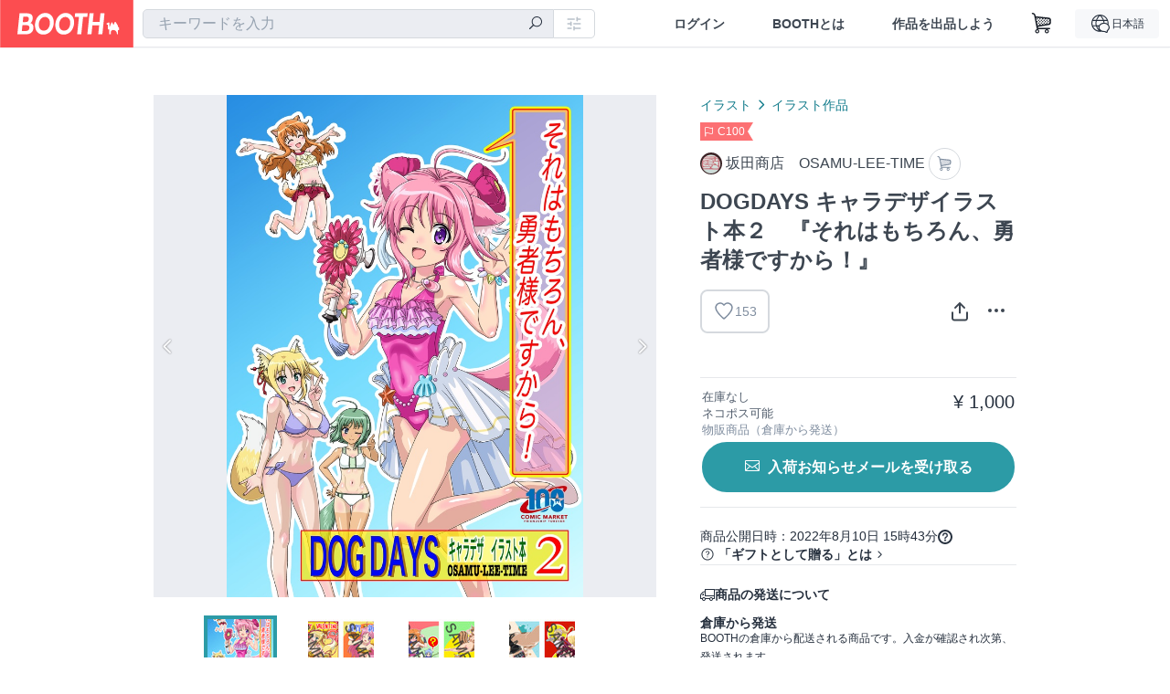

--- FILE ---
content_type: text/html; charset=utf-8
request_url: https://www.google.com/recaptcha/enterprise/anchor?ar=1&k=6LfF1dcZAAAAAOHQX8v16MX5SktDwmQINVD_6mBF&co=aHR0cHM6Ly9ib290aC5wbTo0NDM.&hl=en&v=PoyoqOPhxBO7pBk68S4YbpHZ&size=invisible&anchor-ms=20000&execute-ms=30000&cb=vzpdqdhh5w4p
body_size: 48710
content:
<!DOCTYPE HTML><html dir="ltr" lang="en"><head><meta http-equiv="Content-Type" content="text/html; charset=UTF-8">
<meta http-equiv="X-UA-Compatible" content="IE=edge">
<title>reCAPTCHA</title>
<style type="text/css">
/* cyrillic-ext */
@font-face {
  font-family: 'Roboto';
  font-style: normal;
  font-weight: 400;
  font-stretch: 100%;
  src: url(//fonts.gstatic.com/s/roboto/v48/KFO7CnqEu92Fr1ME7kSn66aGLdTylUAMa3GUBHMdazTgWw.woff2) format('woff2');
  unicode-range: U+0460-052F, U+1C80-1C8A, U+20B4, U+2DE0-2DFF, U+A640-A69F, U+FE2E-FE2F;
}
/* cyrillic */
@font-face {
  font-family: 'Roboto';
  font-style: normal;
  font-weight: 400;
  font-stretch: 100%;
  src: url(//fonts.gstatic.com/s/roboto/v48/KFO7CnqEu92Fr1ME7kSn66aGLdTylUAMa3iUBHMdazTgWw.woff2) format('woff2');
  unicode-range: U+0301, U+0400-045F, U+0490-0491, U+04B0-04B1, U+2116;
}
/* greek-ext */
@font-face {
  font-family: 'Roboto';
  font-style: normal;
  font-weight: 400;
  font-stretch: 100%;
  src: url(//fonts.gstatic.com/s/roboto/v48/KFO7CnqEu92Fr1ME7kSn66aGLdTylUAMa3CUBHMdazTgWw.woff2) format('woff2');
  unicode-range: U+1F00-1FFF;
}
/* greek */
@font-face {
  font-family: 'Roboto';
  font-style: normal;
  font-weight: 400;
  font-stretch: 100%;
  src: url(//fonts.gstatic.com/s/roboto/v48/KFO7CnqEu92Fr1ME7kSn66aGLdTylUAMa3-UBHMdazTgWw.woff2) format('woff2');
  unicode-range: U+0370-0377, U+037A-037F, U+0384-038A, U+038C, U+038E-03A1, U+03A3-03FF;
}
/* math */
@font-face {
  font-family: 'Roboto';
  font-style: normal;
  font-weight: 400;
  font-stretch: 100%;
  src: url(//fonts.gstatic.com/s/roboto/v48/KFO7CnqEu92Fr1ME7kSn66aGLdTylUAMawCUBHMdazTgWw.woff2) format('woff2');
  unicode-range: U+0302-0303, U+0305, U+0307-0308, U+0310, U+0312, U+0315, U+031A, U+0326-0327, U+032C, U+032F-0330, U+0332-0333, U+0338, U+033A, U+0346, U+034D, U+0391-03A1, U+03A3-03A9, U+03B1-03C9, U+03D1, U+03D5-03D6, U+03F0-03F1, U+03F4-03F5, U+2016-2017, U+2034-2038, U+203C, U+2040, U+2043, U+2047, U+2050, U+2057, U+205F, U+2070-2071, U+2074-208E, U+2090-209C, U+20D0-20DC, U+20E1, U+20E5-20EF, U+2100-2112, U+2114-2115, U+2117-2121, U+2123-214F, U+2190, U+2192, U+2194-21AE, U+21B0-21E5, U+21F1-21F2, U+21F4-2211, U+2213-2214, U+2216-22FF, U+2308-230B, U+2310, U+2319, U+231C-2321, U+2336-237A, U+237C, U+2395, U+239B-23B7, U+23D0, U+23DC-23E1, U+2474-2475, U+25AF, U+25B3, U+25B7, U+25BD, U+25C1, U+25CA, U+25CC, U+25FB, U+266D-266F, U+27C0-27FF, U+2900-2AFF, U+2B0E-2B11, U+2B30-2B4C, U+2BFE, U+3030, U+FF5B, U+FF5D, U+1D400-1D7FF, U+1EE00-1EEFF;
}
/* symbols */
@font-face {
  font-family: 'Roboto';
  font-style: normal;
  font-weight: 400;
  font-stretch: 100%;
  src: url(//fonts.gstatic.com/s/roboto/v48/KFO7CnqEu92Fr1ME7kSn66aGLdTylUAMaxKUBHMdazTgWw.woff2) format('woff2');
  unicode-range: U+0001-000C, U+000E-001F, U+007F-009F, U+20DD-20E0, U+20E2-20E4, U+2150-218F, U+2190, U+2192, U+2194-2199, U+21AF, U+21E6-21F0, U+21F3, U+2218-2219, U+2299, U+22C4-22C6, U+2300-243F, U+2440-244A, U+2460-24FF, U+25A0-27BF, U+2800-28FF, U+2921-2922, U+2981, U+29BF, U+29EB, U+2B00-2BFF, U+4DC0-4DFF, U+FFF9-FFFB, U+10140-1018E, U+10190-1019C, U+101A0, U+101D0-101FD, U+102E0-102FB, U+10E60-10E7E, U+1D2C0-1D2D3, U+1D2E0-1D37F, U+1F000-1F0FF, U+1F100-1F1AD, U+1F1E6-1F1FF, U+1F30D-1F30F, U+1F315, U+1F31C, U+1F31E, U+1F320-1F32C, U+1F336, U+1F378, U+1F37D, U+1F382, U+1F393-1F39F, U+1F3A7-1F3A8, U+1F3AC-1F3AF, U+1F3C2, U+1F3C4-1F3C6, U+1F3CA-1F3CE, U+1F3D4-1F3E0, U+1F3ED, U+1F3F1-1F3F3, U+1F3F5-1F3F7, U+1F408, U+1F415, U+1F41F, U+1F426, U+1F43F, U+1F441-1F442, U+1F444, U+1F446-1F449, U+1F44C-1F44E, U+1F453, U+1F46A, U+1F47D, U+1F4A3, U+1F4B0, U+1F4B3, U+1F4B9, U+1F4BB, U+1F4BF, U+1F4C8-1F4CB, U+1F4D6, U+1F4DA, U+1F4DF, U+1F4E3-1F4E6, U+1F4EA-1F4ED, U+1F4F7, U+1F4F9-1F4FB, U+1F4FD-1F4FE, U+1F503, U+1F507-1F50B, U+1F50D, U+1F512-1F513, U+1F53E-1F54A, U+1F54F-1F5FA, U+1F610, U+1F650-1F67F, U+1F687, U+1F68D, U+1F691, U+1F694, U+1F698, U+1F6AD, U+1F6B2, U+1F6B9-1F6BA, U+1F6BC, U+1F6C6-1F6CF, U+1F6D3-1F6D7, U+1F6E0-1F6EA, U+1F6F0-1F6F3, U+1F6F7-1F6FC, U+1F700-1F7FF, U+1F800-1F80B, U+1F810-1F847, U+1F850-1F859, U+1F860-1F887, U+1F890-1F8AD, U+1F8B0-1F8BB, U+1F8C0-1F8C1, U+1F900-1F90B, U+1F93B, U+1F946, U+1F984, U+1F996, U+1F9E9, U+1FA00-1FA6F, U+1FA70-1FA7C, U+1FA80-1FA89, U+1FA8F-1FAC6, U+1FACE-1FADC, U+1FADF-1FAE9, U+1FAF0-1FAF8, U+1FB00-1FBFF;
}
/* vietnamese */
@font-face {
  font-family: 'Roboto';
  font-style: normal;
  font-weight: 400;
  font-stretch: 100%;
  src: url(//fonts.gstatic.com/s/roboto/v48/KFO7CnqEu92Fr1ME7kSn66aGLdTylUAMa3OUBHMdazTgWw.woff2) format('woff2');
  unicode-range: U+0102-0103, U+0110-0111, U+0128-0129, U+0168-0169, U+01A0-01A1, U+01AF-01B0, U+0300-0301, U+0303-0304, U+0308-0309, U+0323, U+0329, U+1EA0-1EF9, U+20AB;
}
/* latin-ext */
@font-face {
  font-family: 'Roboto';
  font-style: normal;
  font-weight: 400;
  font-stretch: 100%;
  src: url(//fonts.gstatic.com/s/roboto/v48/KFO7CnqEu92Fr1ME7kSn66aGLdTylUAMa3KUBHMdazTgWw.woff2) format('woff2');
  unicode-range: U+0100-02BA, U+02BD-02C5, U+02C7-02CC, U+02CE-02D7, U+02DD-02FF, U+0304, U+0308, U+0329, U+1D00-1DBF, U+1E00-1E9F, U+1EF2-1EFF, U+2020, U+20A0-20AB, U+20AD-20C0, U+2113, U+2C60-2C7F, U+A720-A7FF;
}
/* latin */
@font-face {
  font-family: 'Roboto';
  font-style: normal;
  font-weight: 400;
  font-stretch: 100%;
  src: url(//fonts.gstatic.com/s/roboto/v48/KFO7CnqEu92Fr1ME7kSn66aGLdTylUAMa3yUBHMdazQ.woff2) format('woff2');
  unicode-range: U+0000-00FF, U+0131, U+0152-0153, U+02BB-02BC, U+02C6, U+02DA, U+02DC, U+0304, U+0308, U+0329, U+2000-206F, U+20AC, U+2122, U+2191, U+2193, U+2212, U+2215, U+FEFF, U+FFFD;
}
/* cyrillic-ext */
@font-face {
  font-family: 'Roboto';
  font-style: normal;
  font-weight: 500;
  font-stretch: 100%;
  src: url(//fonts.gstatic.com/s/roboto/v48/KFO7CnqEu92Fr1ME7kSn66aGLdTylUAMa3GUBHMdazTgWw.woff2) format('woff2');
  unicode-range: U+0460-052F, U+1C80-1C8A, U+20B4, U+2DE0-2DFF, U+A640-A69F, U+FE2E-FE2F;
}
/* cyrillic */
@font-face {
  font-family: 'Roboto';
  font-style: normal;
  font-weight: 500;
  font-stretch: 100%;
  src: url(//fonts.gstatic.com/s/roboto/v48/KFO7CnqEu92Fr1ME7kSn66aGLdTylUAMa3iUBHMdazTgWw.woff2) format('woff2');
  unicode-range: U+0301, U+0400-045F, U+0490-0491, U+04B0-04B1, U+2116;
}
/* greek-ext */
@font-face {
  font-family: 'Roboto';
  font-style: normal;
  font-weight: 500;
  font-stretch: 100%;
  src: url(//fonts.gstatic.com/s/roboto/v48/KFO7CnqEu92Fr1ME7kSn66aGLdTylUAMa3CUBHMdazTgWw.woff2) format('woff2');
  unicode-range: U+1F00-1FFF;
}
/* greek */
@font-face {
  font-family: 'Roboto';
  font-style: normal;
  font-weight: 500;
  font-stretch: 100%;
  src: url(//fonts.gstatic.com/s/roboto/v48/KFO7CnqEu92Fr1ME7kSn66aGLdTylUAMa3-UBHMdazTgWw.woff2) format('woff2');
  unicode-range: U+0370-0377, U+037A-037F, U+0384-038A, U+038C, U+038E-03A1, U+03A3-03FF;
}
/* math */
@font-face {
  font-family: 'Roboto';
  font-style: normal;
  font-weight: 500;
  font-stretch: 100%;
  src: url(//fonts.gstatic.com/s/roboto/v48/KFO7CnqEu92Fr1ME7kSn66aGLdTylUAMawCUBHMdazTgWw.woff2) format('woff2');
  unicode-range: U+0302-0303, U+0305, U+0307-0308, U+0310, U+0312, U+0315, U+031A, U+0326-0327, U+032C, U+032F-0330, U+0332-0333, U+0338, U+033A, U+0346, U+034D, U+0391-03A1, U+03A3-03A9, U+03B1-03C9, U+03D1, U+03D5-03D6, U+03F0-03F1, U+03F4-03F5, U+2016-2017, U+2034-2038, U+203C, U+2040, U+2043, U+2047, U+2050, U+2057, U+205F, U+2070-2071, U+2074-208E, U+2090-209C, U+20D0-20DC, U+20E1, U+20E5-20EF, U+2100-2112, U+2114-2115, U+2117-2121, U+2123-214F, U+2190, U+2192, U+2194-21AE, U+21B0-21E5, U+21F1-21F2, U+21F4-2211, U+2213-2214, U+2216-22FF, U+2308-230B, U+2310, U+2319, U+231C-2321, U+2336-237A, U+237C, U+2395, U+239B-23B7, U+23D0, U+23DC-23E1, U+2474-2475, U+25AF, U+25B3, U+25B7, U+25BD, U+25C1, U+25CA, U+25CC, U+25FB, U+266D-266F, U+27C0-27FF, U+2900-2AFF, U+2B0E-2B11, U+2B30-2B4C, U+2BFE, U+3030, U+FF5B, U+FF5D, U+1D400-1D7FF, U+1EE00-1EEFF;
}
/* symbols */
@font-face {
  font-family: 'Roboto';
  font-style: normal;
  font-weight: 500;
  font-stretch: 100%;
  src: url(//fonts.gstatic.com/s/roboto/v48/KFO7CnqEu92Fr1ME7kSn66aGLdTylUAMaxKUBHMdazTgWw.woff2) format('woff2');
  unicode-range: U+0001-000C, U+000E-001F, U+007F-009F, U+20DD-20E0, U+20E2-20E4, U+2150-218F, U+2190, U+2192, U+2194-2199, U+21AF, U+21E6-21F0, U+21F3, U+2218-2219, U+2299, U+22C4-22C6, U+2300-243F, U+2440-244A, U+2460-24FF, U+25A0-27BF, U+2800-28FF, U+2921-2922, U+2981, U+29BF, U+29EB, U+2B00-2BFF, U+4DC0-4DFF, U+FFF9-FFFB, U+10140-1018E, U+10190-1019C, U+101A0, U+101D0-101FD, U+102E0-102FB, U+10E60-10E7E, U+1D2C0-1D2D3, U+1D2E0-1D37F, U+1F000-1F0FF, U+1F100-1F1AD, U+1F1E6-1F1FF, U+1F30D-1F30F, U+1F315, U+1F31C, U+1F31E, U+1F320-1F32C, U+1F336, U+1F378, U+1F37D, U+1F382, U+1F393-1F39F, U+1F3A7-1F3A8, U+1F3AC-1F3AF, U+1F3C2, U+1F3C4-1F3C6, U+1F3CA-1F3CE, U+1F3D4-1F3E0, U+1F3ED, U+1F3F1-1F3F3, U+1F3F5-1F3F7, U+1F408, U+1F415, U+1F41F, U+1F426, U+1F43F, U+1F441-1F442, U+1F444, U+1F446-1F449, U+1F44C-1F44E, U+1F453, U+1F46A, U+1F47D, U+1F4A3, U+1F4B0, U+1F4B3, U+1F4B9, U+1F4BB, U+1F4BF, U+1F4C8-1F4CB, U+1F4D6, U+1F4DA, U+1F4DF, U+1F4E3-1F4E6, U+1F4EA-1F4ED, U+1F4F7, U+1F4F9-1F4FB, U+1F4FD-1F4FE, U+1F503, U+1F507-1F50B, U+1F50D, U+1F512-1F513, U+1F53E-1F54A, U+1F54F-1F5FA, U+1F610, U+1F650-1F67F, U+1F687, U+1F68D, U+1F691, U+1F694, U+1F698, U+1F6AD, U+1F6B2, U+1F6B9-1F6BA, U+1F6BC, U+1F6C6-1F6CF, U+1F6D3-1F6D7, U+1F6E0-1F6EA, U+1F6F0-1F6F3, U+1F6F7-1F6FC, U+1F700-1F7FF, U+1F800-1F80B, U+1F810-1F847, U+1F850-1F859, U+1F860-1F887, U+1F890-1F8AD, U+1F8B0-1F8BB, U+1F8C0-1F8C1, U+1F900-1F90B, U+1F93B, U+1F946, U+1F984, U+1F996, U+1F9E9, U+1FA00-1FA6F, U+1FA70-1FA7C, U+1FA80-1FA89, U+1FA8F-1FAC6, U+1FACE-1FADC, U+1FADF-1FAE9, U+1FAF0-1FAF8, U+1FB00-1FBFF;
}
/* vietnamese */
@font-face {
  font-family: 'Roboto';
  font-style: normal;
  font-weight: 500;
  font-stretch: 100%;
  src: url(//fonts.gstatic.com/s/roboto/v48/KFO7CnqEu92Fr1ME7kSn66aGLdTylUAMa3OUBHMdazTgWw.woff2) format('woff2');
  unicode-range: U+0102-0103, U+0110-0111, U+0128-0129, U+0168-0169, U+01A0-01A1, U+01AF-01B0, U+0300-0301, U+0303-0304, U+0308-0309, U+0323, U+0329, U+1EA0-1EF9, U+20AB;
}
/* latin-ext */
@font-face {
  font-family: 'Roboto';
  font-style: normal;
  font-weight: 500;
  font-stretch: 100%;
  src: url(//fonts.gstatic.com/s/roboto/v48/KFO7CnqEu92Fr1ME7kSn66aGLdTylUAMa3KUBHMdazTgWw.woff2) format('woff2');
  unicode-range: U+0100-02BA, U+02BD-02C5, U+02C7-02CC, U+02CE-02D7, U+02DD-02FF, U+0304, U+0308, U+0329, U+1D00-1DBF, U+1E00-1E9F, U+1EF2-1EFF, U+2020, U+20A0-20AB, U+20AD-20C0, U+2113, U+2C60-2C7F, U+A720-A7FF;
}
/* latin */
@font-face {
  font-family: 'Roboto';
  font-style: normal;
  font-weight: 500;
  font-stretch: 100%;
  src: url(//fonts.gstatic.com/s/roboto/v48/KFO7CnqEu92Fr1ME7kSn66aGLdTylUAMa3yUBHMdazQ.woff2) format('woff2');
  unicode-range: U+0000-00FF, U+0131, U+0152-0153, U+02BB-02BC, U+02C6, U+02DA, U+02DC, U+0304, U+0308, U+0329, U+2000-206F, U+20AC, U+2122, U+2191, U+2193, U+2212, U+2215, U+FEFF, U+FFFD;
}
/* cyrillic-ext */
@font-face {
  font-family: 'Roboto';
  font-style: normal;
  font-weight: 900;
  font-stretch: 100%;
  src: url(//fonts.gstatic.com/s/roboto/v48/KFO7CnqEu92Fr1ME7kSn66aGLdTylUAMa3GUBHMdazTgWw.woff2) format('woff2');
  unicode-range: U+0460-052F, U+1C80-1C8A, U+20B4, U+2DE0-2DFF, U+A640-A69F, U+FE2E-FE2F;
}
/* cyrillic */
@font-face {
  font-family: 'Roboto';
  font-style: normal;
  font-weight: 900;
  font-stretch: 100%;
  src: url(//fonts.gstatic.com/s/roboto/v48/KFO7CnqEu92Fr1ME7kSn66aGLdTylUAMa3iUBHMdazTgWw.woff2) format('woff2');
  unicode-range: U+0301, U+0400-045F, U+0490-0491, U+04B0-04B1, U+2116;
}
/* greek-ext */
@font-face {
  font-family: 'Roboto';
  font-style: normal;
  font-weight: 900;
  font-stretch: 100%;
  src: url(//fonts.gstatic.com/s/roboto/v48/KFO7CnqEu92Fr1ME7kSn66aGLdTylUAMa3CUBHMdazTgWw.woff2) format('woff2');
  unicode-range: U+1F00-1FFF;
}
/* greek */
@font-face {
  font-family: 'Roboto';
  font-style: normal;
  font-weight: 900;
  font-stretch: 100%;
  src: url(//fonts.gstatic.com/s/roboto/v48/KFO7CnqEu92Fr1ME7kSn66aGLdTylUAMa3-UBHMdazTgWw.woff2) format('woff2');
  unicode-range: U+0370-0377, U+037A-037F, U+0384-038A, U+038C, U+038E-03A1, U+03A3-03FF;
}
/* math */
@font-face {
  font-family: 'Roboto';
  font-style: normal;
  font-weight: 900;
  font-stretch: 100%;
  src: url(//fonts.gstatic.com/s/roboto/v48/KFO7CnqEu92Fr1ME7kSn66aGLdTylUAMawCUBHMdazTgWw.woff2) format('woff2');
  unicode-range: U+0302-0303, U+0305, U+0307-0308, U+0310, U+0312, U+0315, U+031A, U+0326-0327, U+032C, U+032F-0330, U+0332-0333, U+0338, U+033A, U+0346, U+034D, U+0391-03A1, U+03A3-03A9, U+03B1-03C9, U+03D1, U+03D5-03D6, U+03F0-03F1, U+03F4-03F5, U+2016-2017, U+2034-2038, U+203C, U+2040, U+2043, U+2047, U+2050, U+2057, U+205F, U+2070-2071, U+2074-208E, U+2090-209C, U+20D0-20DC, U+20E1, U+20E5-20EF, U+2100-2112, U+2114-2115, U+2117-2121, U+2123-214F, U+2190, U+2192, U+2194-21AE, U+21B0-21E5, U+21F1-21F2, U+21F4-2211, U+2213-2214, U+2216-22FF, U+2308-230B, U+2310, U+2319, U+231C-2321, U+2336-237A, U+237C, U+2395, U+239B-23B7, U+23D0, U+23DC-23E1, U+2474-2475, U+25AF, U+25B3, U+25B7, U+25BD, U+25C1, U+25CA, U+25CC, U+25FB, U+266D-266F, U+27C0-27FF, U+2900-2AFF, U+2B0E-2B11, U+2B30-2B4C, U+2BFE, U+3030, U+FF5B, U+FF5D, U+1D400-1D7FF, U+1EE00-1EEFF;
}
/* symbols */
@font-face {
  font-family: 'Roboto';
  font-style: normal;
  font-weight: 900;
  font-stretch: 100%;
  src: url(//fonts.gstatic.com/s/roboto/v48/KFO7CnqEu92Fr1ME7kSn66aGLdTylUAMaxKUBHMdazTgWw.woff2) format('woff2');
  unicode-range: U+0001-000C, U+000E-001F, U+007F-009F, U+20DD-20E0, U+20E2-20E4, U+2150-218F, U+2190, U+2192, U+2194-2199, U+21AF, U+21E6-21F0, U+21F3, U+2218-2219, U+2299, U+22C4-22C6, U+2300-243F, U+2440-244A, U+2460-24FF, U+25A0-27BF, U+2800-28FF, U+2921-2922, U+2981, U+29BF, U+29EB, U+2B00-2BFF, U+4DC0-4DFF, U+FFF9-FFFB, U+10140-1018E, U+10190-1019C, U+101A0, U+101D0-101FD, U+102E0-102FB, U+10E60-10E7E, U+1D2C0-1D2D3, U+1D2E0-1D37F, U+1F000-1F0FF, U+1F100-1F1AD, U+1F1E6-1F1FF, U+1F30D-1F30F, U+1F315, U+1F31C, U+1F31E, U+1F320-1F32C, U+1F336, U+1F378, U+1F37D, U+1F382, U+1F393-1F39F, U+1F3A7-1F3A8, U+1F3AC-1F3AF, U+1F3C2, U+1F3C4-1F3C6, U+1F3CA-1F3CE, U+1F3D4-1F3E0, U+1F3ED, U+1F3F1-1F3F3, U+1F3F5-1F3F7, U+1F408, U+1F415, U+1F41F, U+1F426, U+1F43F, U+1F441-1F442, U+1F444, U+1F446-1F449, U+1F44C-1F44E, U+1F453, U+1F46A, U+1F47D, U+1F4A3, U+1F4B0, U+1F4B3, U+1F4B9, U+1F4BB, U+1F4BF, U+1F4C8-1F4CB, U+1F4D6, U+1F4DA, U+1F4DF, U+1F4E3-1F4E6, U+1F4EA-1F4ED, U+1F4F7, U+1F4F9-1F4FB, U+1F4FD-1F4FE, U+1F503, U+1F507-1F50B, U+1F50D, U+1F512-1F513, U+1F53E-1F54A, U+1F54F-1F5FA, U+1F610, U+1F650-1F67F, U+1F687, U+1F68D, U+1F691, U+1F694, U+1F698, U+1F6AD, U+1F6B2, U+1F6B9-1F6BA, U+1F6BC, U+1F6C6-1F6CF, U+1F6D3-1F6D7, U+1F6E0-1F6EA, U+1F6F0-1F6F3, U+1F6F7-1F6FC, U+1F700-1F7FF, U+1F800-1F80B, U+1F810-1F847, U+1F850-1F859, U+1F860-1F887, U+1F890-1F8AD, U+1F8B0-1F8BB, U+1F8C0-1F8C1, U+1F900-1F90B, U+1F93B, U+1F946, U+1F984, U+1F996, U+1F9E9, U+1FA00-1FA6F, U+1FA70-1FA7C, U+1FA80-1FA89, U+1FA8F-1FAC6, U+1FACE-1FADC, U+1FADF-1FAE9, U+1FAF0-1FAF8, U+1FB00-1FBFF;
}
/* vietnamese */
@font-face {
  font-family: 'Roboto';
  font-style: normal;
  font-weight: 900;
  font-stretch: 100%;
  src: url(//fonts.gstatic.com/s/roboto/v48/KFO7CnqEu92Fr1ME7kSn66aGLdTylUAMa3OUBHMdazTgWw.woff2) format('woff2');
  unicode-range: U+0102-0103, U+0110-0111, U+0128-0129, U+0168-0169, U+01A0-01A1, U+01AF-01B0, U+0300-0301, U+0303-0304, U+0308-0309, U+0323, U+0329, U+1EA0-1EF9, U+20AB;
}
/* latin-ext */
@font-face {
  font-family: 'Roboto';
  font-style: normal;
  font-weight: 900;
  font-stretch: 100%;
  src: url(//fonts.gstatic.com/s/roboto/v48/KFO7CnqEu92Fr1ME7kSn66aGLdTylUAMa3KUBHMdazTgWw.woff2) format('woff2');
  unicode-range: U+0100-02BA, U+02BD-02C5, U+02C7-02CC, U+02CE-02D7, U+02DD-02FF, U+0304, U+0308, U+0329, U+1D00-1DBF, U+1E00-1E9F, U+1EF2-1EFF, U+2020, U+20A0-20AB, U+20AD-20C0, U+2113, U+2C60-2C7F, U+A720-A7FF;
}
/* latin */
@font-face {
  font-family: 'Roboto';
  font-style: normal;
  font-weight: 900;
  font-stretch: 100%;
  src: url(//fonts.gstatic.com/s/roboto/v48/KFO7CnqEu92Fr1ME7kSn66aGLdTylUAMa3yUBHMdazQ.woff2) format('woff2');
  unicode-range: U+0000-00FF, U+0131, U+0152-0153, U+02BB-02BC, U+02C6, U+02DA, U+02DC, U+0304, U+0308, U+0329, U+2000-206F, U+20AC, U+2122, U+2191, U+2193, U+2212, U+2215, U+FEFF, U+FFFD;
}

</style>
<link rel="stylesheet" type="text/css" href="https://www.gstatic.com/recaptcha/releases/PoyoqOPhxBO7pBk68S4YbpHZ/styles__ltr.css">
<script nonce="bUnAj3LeDpY0JpdcFCYVsg" type="text/javascript">window['__recaptcha_api'] = 'https://www.google.com/recaptcha/enterprise/';</script>
<script type="text/javascript" src="https://www.gstatic.com/recaptcha/releases/PoyoqOPhxBO7pBk68S4YbpHZ/recaptcha__en.js" nonce="bUnAj3LeDpY0JpdcFCYVsg">
      
    </script></head>
<body><div id="rc-anchor-alert" class="rc-anchor-alert"></div>
<input type="hidden" id="recaptcha-token" value="[base64]">
<script type="text/javascript" nonce="bUnAj3LeDpY0JpdcFCYVsg">
      recaptcha.anchor.Main.init("[\x22ainput\x22,[\x22bgdata\x22,\x22\x22,\[base64]/[base64]/[base64]/KE4oMTI0LHYsdi5HKSxMWihsLHYpKTpOKDEyNCx2LGwpLFYpLHYpLFQpKSxGKDE3MSx2KX0scjc9ZnVuY3Rpb24obCl7cmV0dXJuIGx9LEM9ZnVuY3Rpb24obCxWLHYpe04odixsLFYpLFZbYWtdPTI3OTZ9LG49ZnVuY3Rpb24obCxWKXtWLlg9KChWLlg/[base64]/[base64]/[base64]/[base64]/[base64]/[base64]/[base64]/[base64]/[base64]/[base64]/[base64]\\u003d\x22,\[base64]\x22,\x22w6M1VkzCucKawrTClcOzwrgZJsOlw7bDqXkvwoXDpsOmwqDDmkgaKcKcwooCNC9JBcOnw5HDjsKGwoNAViJLw5sFw4XCpjvCnRFxVcOzw6PCsQjCjsKbW8O0fcO9wrxMwq5vES8ew5DCpXvCrMOQFcOVw7Vww6BZCcOCwoVEwqTDmh9mLhYvfnZIw4d/YsK+w7hRw6nDrsOMw7oJw5TDsl7ClsKOwqDDiyTDmAwtw6skHGvDsUxIw7nDtkPCpQHCqMOPwrnCl8KMAMKSwqJVwpYWd2V7Yllaw4Fkw5nDilfDt8OxwpbCsMKYworDiMKVRW1CGwwgNUhdE33DlMK/wpcRw41rFMKna8OCw5nCr8OwPsO9wq/CgVckBcOIAEXCkVAZw5LDuwjCl00tQsORw7ESw7/[base64]/wrjDn8O7wqRAwrpMX1x+OMOOwqkBGcOBbxPCi8KiWlLDmA8ZRGhUO0zCsMKVwoo/BRjCh8KSc2HDqh/CkMKzw51lIsOaworCg8KDV8O5BVXDsMKCwoMEwrLCh8KNw5rDsmbCgl4Pw60Vwo4Nw4vCm8KRwo/[base64]/[base64]/CgMOIY8KQw4cIKsKRwp3Doxx1XMK/SsORJMOUJsKdHzrCs8OpbHpwFTBkwpRgOzFXPMKgwpEQZAdaw54Nw5PCkzTDnnl+wr1IWhjCj8KXwosfHsOvwqRzwrzDiVPCowQgFW/CvsKCI8OUI0bDnXHDkRkJw5/Cl3pYN8KGwqN6VyzDvMOdwq3DqMOkwrHCh8O1U8OwPMKZFcK/asOswphxRsKUWQoNworDmFrDmMKzZ8O/[base64]/DoiA3w5xfFiQTw5zDtWtJIGPCqxA3w6zCrAnClnoMw5BRFMOWw4zDkx/DiMKjw7wlwrTCjG5twpFFc8O3eMONbMOaWXnDgCYBOUhiQsOoEgppw5DCjgXCh8Kww7bCrsOECzEowo4Zw6Zae1wIw63DnGnCjcKoNEvCozLCiBrCn8KdBQl9FG0GwqjCo8OwKcKZwrLDjcKxEcKWJcOPeBzCv8KSA1XCpcOIAgdwwq8eTzRrwoNVwpZaD8O/wosWw7nClMOMwoUwLFLCjHhbDFTDtFrCucKrw4zDpMOkFsOMwozCtn5tw5RlVcKiw6JUQVPCk8KxesKIwpoPwo1+W1oEFcOTw6/Du8OzacKSD8ORw6/[base64]/DjyjCgsO1MC5BAMOpw5pVwqfCk8OGwr0Lwo5mw7snbsO/[base64]/CqC8awojDmEbCu8OHR3B7aTdWwofCusOpw7DCqcK3w6MWSSBTVm0IwrDCj23DtwnCv8Klw6PChcKwaWvCgVjClMOTwpnClsKkwrgMKxPCsBE9BDbCl8OPOD/DgAvDhcO5w67CpWMWKi1sw6LCslnCojYUKnNJwofCrRNNCg1bDMObT8OKBQvDicKfR8O5w40sZ3JCwpXCm8OdPcKRXD4VPMOtw7bCtTzDrEwnwp7Dv8OJwovChsO7w4TCvsKNwrAjw4PCu8KTJ8K8wqXCliVVwpgtcnTCgsKewq7DjsKcM8KdekjCp8OrdC3Dm1/CoMK/wrsoS8K8w6fDhFjCt8KtZSF/N8KPYcOVwofDqsOhwpkOwrXDpEIxw67Dh8KRw7ppFcOod8K+cHrCrMOBEMKYwqAAK28iT8KSw4x/[base64]/Dh8OsQsOFwo5NwozChTnCtcKIwpx8w59lwqHCnUFlSMK/OSkdwqxcw7ctwqnCqiR6bcKXwrl7w67DqcOxw4XCvxUJN3LDmcKswokaw4XCq2s6QMOmXMOew6sCw51bRCDCvsK6wrHCuhAYw5TCukVqw7LDiVV7wq3Dg0oKwqxtEG/[base64]/wq3DoB3DgMKpw5fDusOZwozDoVtALwsOwqQ/dhzDrcKSw4QXw4k/w4w2wp7DgcKPJCkPw5pTw4/Dtn/[base64]/CqcOowp/Ds8OzchIvbU3Ct3FnwojDpwvCssOiA8O3DMO7dUhVIcKwwqDDgMOjw7N6F8OZOMK7U8OpIsK5wqlGwr4ow6nCjWotwqjDgGJdwpXCsS1Fw6PDlnJVLGJUSsKHw6cfMsKuKcOPRsOpBcOYZDUqwq4/[base64]/aghYwrZsw6QSwrrDl0fDmmbCisOFw6jChsKnMQRLZcKswr/DvQPDkxU1BsO5NsOpw7IqCMOiwpjCicKFwqvDscOtCztfdEDDgXLCmsOtwojCqCUWw7jCjsOgHVvCqMKUV8OYasOVwr/DsXLDqwVnZSvCrmURwo/DgwFvZsKeNsKncGDDlEDCjH0pS8O7B8OhwpLCn393w5vCqMKZwr5aDjjDrEJAHATDljgmwqrDnHrDhEbClDRYwqw1wq/DukNIIw0oV8K2GkR1ccOewrImwpUbwpAtwrILaBTDqDluecKfL8KpwrrDrcODw6zCgmEEecOIw4MpUMOoKEhhWVAgw5kfwpoiwojDlMKqIcO3w6TCgMOeQBo/HHjDnsOiwpwQw786wpXDtjnDm8K3wqp0wqHCjCTCqcOAMjIAIGHDq8OMSTc/w7fDpQDCsMOkw7suHQM8w785O8KzYcO1w6MXwpwfGMK4w7HCvcOJF8KDwpJoHz3DqnREH8KQeRHCmiAlwpzCq0cJw70AOMKWe07CtCfDpMOdOHjCnVgfw4lJZ8K3CcKpaQ4mT1TCj2zCkMOJEXTCmx/DlGVVdcO0w5ESw6/ClsK3UjBLBmI3O8ONw5XDrMOzwpfCtwlEw6YyX3fCjsKRLX7Cg8Kywr49JsKnwpHClCJ9RcOvJAjDk3fCk8OFCTBNwqp7fEnCqQoswqTCvh/CkEFDw71Aw7bDtycCCcOhf8KSwoszwp1MwoMowrnDjsKDwrTDmhzDk8O0XTPDrsKRJcKRNxDDt051w4gYKcK5wr3ClcOtw7Q4w55OwopKczjDszvClC9SwpLDm8OhSMK/BGdsw404w6LCiMOrwozDm8K9w7HCm8KVwqFuw4YePi9twpwQcsKZw5TCs1NsMBdRV8OAwonCmsOGd23Cq2HDjik9EsKpw4HCj8K1wonDvBwuworCp8KfKMO5wo9EAwHChcK7XC03wqvCtTbDviUIwoprHBdJYU/Do0jCvcKMBg3DkMK1wrksWsOawq3DocONwoHCmcKRwprDlk7CnQ7CpMO+XFfDtsODeBXCocOPwrjClT7DjMKpGX7DqcKzJcOHwq/[base64]/CmcOnw6psbQJxwp7Cij4BwqVnUcO8w7zCtVVaw6XDmMKkPMKbGhrCnQTCr19XwrtxwpYVB8OeeExSwrvCi8O/wofDt8OZwpTDg8KcDsKKf8Odw6XCk8KVw5zDqcKPFMKGwoBKwox2JMKJw7TCtMORw6rDscKAw4DCighpwprCinlJA3bCqzbCgQABwqPCl8OZbsOTwqfDpsKyw4xHTxfDkD/Cu8KXw7DCuh0qwq0FAMOIw7fCmsKIw6DCiMONDcOmGcKmw7DDgMOvw6nCoyDCpQQUw5PCgBPCrlRCw7/CmDxcw5DDp2JrwoPCuz/CvGHDrsKcGMO/[base64]/[base64]/Djl5lLG44KMOiwpwLCMKnw7AYTlPCkcKFRWXDicOuw6NRw5/Dv8Kqw69Tewovw4vCoD9fw641Qicbw5HDncK0w4DDq8K0wosewp3CvAIBwr/CjcK2EsOvwrxOUMOYODPCjlLCm8KKw4TCjHldZcObw4UqSnAgVjLChMOYY3DDncKhwqFxw48JXFfDjBQ7wo/Dr8Kyw4bCscKpw7traWALaGwNQTTCgMKqYXp2w77CpCPCvjwhwo0Xw6I8wrPDpsKtwoEXw6XDhMK2woDCuk3DuWLDrh53woVYDnzCvsOhw6jCosKmw4bChMOMKsKIWcOlw6bCuGvCv8KXwqVuwqrDmHdIw77DscK9B2chwqzCuR/DsjzCmcOhwofChXsLwo17wpTCr8OVLcK+acO1Wm4ZIiMYa8OAwpIaw6wfT2YPY8OTBlQIMj/Dow98TMOzDxAgJsKFLHXDg13ChX0jw7lAw5LCkcOBw6Rbw7vDj3kNbDtJwpfCn8Oew7LCoE/Do3HDlMOywotKw6TCvCxlwqXDpiPDkMK/[base64]/[base64]/woZXGBXDoQIMdMO+wpTCnMKmw67ClsKXw7XCicKQEMOEQ03CscO7wqFCFFlzLsKVPnDCnsK7wo3CmcO/dsK9wrPDhXzDj8KQwqXDrmJQw7/[base64]/CsFhew59JwplJNXQYfGLDhsOOwqRVbDVVw6/DuiLDlD/Ckwk2LGhpMhYqwp1qw5LCvMKMwoLCiMKWZsOww5sHwokqwrsFwpfDr8KaworDpMKebcKyBglmSGpyDMO/w4tpwqAfwqsAw6PCvTQIP3lqQsOYB8K3eg/CmsOyJj1Jw5TCmMKUwrXCkDfChlnCvsOsw4jCmMOAw55sworClcOwwonClTtJa8K1woLDgsO8woEuY8Kqw7/CtcOQwqYbIsObEhrChVkRwpjCmcO6f13DuToFw7pTZXlZf3vDkMOBGwYlw7JCwrcOVThUREsFw7XDs8KOwpUpwoYrAkgCL8O9KEt6EcKHw4DCl8KnTMKrXcOsw6/Dp8KzCMOvQcKrw40Kw6k1woDCjcO0w78Zw445w5XDh8KscMKHW8KxcQ7DpsKrw68hJlPCjMOkPn/CvDDDs1HDuldQK2zDtBrDnDQOAnIqa8O4ZMKYw65cEjbClkFNVMOhNCEHwq1dw6LCqcKgCsKGwprClMKtw4V/w55oM8K/KUHDscKfRMO5w4PCnCfCscO4w6A0DMKsBxHCtcOvJ21IE8Oxw5fCuj7DnsKeNB0iwr/[base64]/DiD7CjcK8F31kOMOKw6omGBfDpcKOw6F8R1TCqMOvcMK0CF06HMKxLzQTM8O+Y8OCJg0HdcKawr/[base64]/K8O/w63ClsKBRz3CpsOpMVg1w6cRWwV+UsKzwqzCuUxcMcOTw7DCi8KawqLDvhDCisOlw6zDrsO4VcOXwrHDu8OvD8KGwoXDj8O8w5USXMOcwq0Zw5jCrQRHwqoEw7g3wpUjaDvCthtzw5IRSsKeTMKcZMKlw5VMK8KuZsKsw7zCocOPb8Kpw4vCmU1qTi/[base64]/DtsKlfktrCiPDrcKHw49Pw6Z/[base64]/[base64]/ecKkecO6DijCj8OawoPDulZ1AsKlEMKhwpzDhQbDj8OzwrHCl8KXacKYw4vCucO0w47DsRUDGcKocMK5EwYTHsOlTifDjxrDocKKYMK1bMK3wr7CosKKDg/CtMKQwp7ClBdEw57CqWgoE8OtYyEcwovDklLCosKnw7vCoMK5w4oEM8OtwoXCj8KQCMOewo0wwqjDhsK0wqTDgMKwPgVmwptEQynDhWDCsivCqRTDk2jDjcOyeBMVwqHCpF3DiHwUNC/DisKiSMOQw77CksOkHMKIw5DCuMKsw5ZcL0U8Zhc5QzFtw4LDm8OHwpvDikYURiYlwobCuCRKXcK9dQBgG8OyAQNsCz7Dl8K8wrclGSvDoFbChSfCmMOLdsOxw4U/[base64]/dcK5w78wd8Owczl6AcO/H8KVw5jCuMO5w6gGU8K9Cz/CtcO9GDjCrcKfwqXCsUXCpcO/KlB4F8OtwqTDtnUMw5jCv8OBS8O8w5tWFcKxZ0TCj8KIwrnCjgnClgQxwrUXSxVUwoDCiy1/[base64]/CncKUw77ClWHCoyXCjW3DhQ86wromw5AVdcOfwoVuBSBJw77DkHPCsMOVO8OuH3bDksKYw7bCvn8AwqcsJcOFw4I3w4J3BcKGfsKpwrZ/[base64]/ClUjDkn48dMOhRcKiP8O9O8OKCcKcw5QJwrJLwo7Dl8ObZmZUQcO6w4/Ctm3CuF1VaMOsGjMQVX3DkUkJPxjDvwjDmcOjw5vCoWdkwpTChUNXQlBbR8O8wpkVw4Raw7sBHFTCq34LwqBfe2HChhLDrj3CscOlw5bCvwxqJ8OKwqbDhMOxIQUKX35twpZsa8Kkw5/DnGcgw5VLUTUFw55kw4DChyQASR9tw7tPWsOJAsK+wqTDjcOJw7llw6vCqQ/Do8OYwooUOsOuwqt3w6cBAWtVw4ckRMKBPj7DmMONL8OefMKZL8O0K8OsVDLCssO9CMOyw5k+MT8zwo3CvmvDkDvChcOgByLCsUM/wqNFGsKcwrwTw4ttTcKqAcOlLCVGLlAbw5powpnDs0HDswAqw6HChcKWXS87C8OOwpzCpAYkw4gyI8OEw5/CmcOIwpfDrkDDkGR/[base64]/Dj3fDlx8Ww4HCpcK1Ox1OThw4wqAiwrvCrDg0wqdofsOBwpkhw606w6HCjCEWw45bwqvDu2lKJcKgJcO6K2bDhUJWVcOkw6VmwpbCgSt/woVOwqUmYcOqw5d0wrLDlcK9wo8ABVTDol/ChcObSWzDr8KgAGzDjMKywoQdYTAaMx9Ew4QSYcKMNkx0K1lIF8OoLcKTw4kRfCnDnEoXw44/wrF+w6nCk3fCoMOkQwcaL8KSLnYDFnPDpXtNKcKvw6sgQcOobFXCqhAsMlDDlsO1w5fDo8KJw4zDnSzDuMKDAE/[base64]/CucONw4VubsO6dgAtU8OfUFlJNkFYw4jDqD59woVhwr5jw6DDrgdPwqrCgDEHwpt0wop0WyHDlsK8wrVywqVbPxsew6Fnw6/DnMKiOQEXLWzDgQLCocKkwpDDsg0iw64bw5/[base64]/CqcOqwqLCv3vChMOzw7jCoiPDi8K2w4fCucKcw7FSFwENCcOlwrg7wrB/N8OkKysxVcKDGnXCmcKcDMKUw67CvinCp19aWH9xwovCiysnfW3CscK4HA7DvMOjwoZeFXLCmDnDv8K8w7xcw6PCr8O6bgDCgcO8w5cQI8K2wo7DtsOkbgAgdVXDn2srwph/CcKDDMOfwo0vwpwMw4rCtsOpBcKbwrxEwrfClcOTwrZ7w5zDkUPDm8OMF3lcwqnCjWc7NMKhScOFwpnCpsODw6LDuE/[base64]/ZXY8wpQHHlLCuWjDn8KgMxfChBXDnR1EfcORw7DDv2A0wozCksKlBEpxw73DnsKeecKKCHXDlBrDjyEGwpACem/[base64]/[base64]/SRM1Kll5wokVZz7DvcKQw6p7w5/CpHDDhQ/[base64]/wqvDtcKDKMOrRBrCgxXDvzDDu2x4A8KOU1fCgcKNwoAzwpoybcOAwqjCtQ/DmsOZBn3Ct0BhAMKTY8K+Gz/Co0DCnCPDnnM2IcKnw6HDphR2PlpVSi5odmtIw6ogXwTDmA/DvsKnw4jCi0dPRnTDmDMgCnTCk8Okw4gmfMKPT1oXwrJWa3lAw4TDssOpw6LCpUcswrt2QBM+woo8w6vDliBMwqtKPcKFwqHCmsOIw4YXwqpJCsOjwqbDkcKZF8OHwpnDhV/DjCvCgcOkwovCmhxtP1Nyw57DvTTCsMKVAzzCngdMw7zDtCPCozcPwpRWwpnDmsOlwpZxwpfCvQ/[base64]/DlAvChcKOw5oEw57Di8OJJsO+EMKqecK6TMO2wpMLesOjOWk8WcKXw6jCvMOewprCr8KEwoLCgsO1MXxMe2XCisO3Rk5Kbx0nBiRSw4rCjMKEHxXDqMOePXLCukpLwos7w7rCpcKiw6BfCcO9wp4UXRrCp8Ohw4ldKwTDgXp7wq7CncOvwrfCthbDkz/Dr8KVwpVew4g2flwdw6/CpQTChMKLw7tVw43CvcKrX8OGwoURwpFXwqnCrCzDm8KQHkLDoMOow5HDicOKV8KFw51IwpFaZGs9KiZYHWHDg2l9wpF/w4TDpcKOw7rDh8K4B8OvwrYLSsKgbcKdw4bCkkQkIRbCjVnDg17DvcK8w5bDp8OLwoZswpYgeBvDqiPCtknClS7DgMObw4ddEsK4woFCeMKQZsO9PcKCw4TCpMKwwpxiw6gXw7DDvRsJw5YZwr7DhQFuWMOWPsO/w7bDkMOHfUY4wrPCmTlNfyBwPDXDksOvV8KjewobcsOSdsOdwoXDisOdw7HDvMK/PEvCmMKOccOqw6XDuMOCWUPCsWR0w5PDrMKZVALCp8OGwrzDhUvCucOoU8Occ8OuMsKpw4HCt8O6esKUwq5lwoBoNMKzw4ZpwqZLREZPw6VPwpTDucKLwodbwr3DsMOUwrlew6TDu1nDlMOQw5bDj2sMRsKsw77Di3hswp9/UsKzw4JRW8K+VANPw5ggesOfIB4ow5A3w5www7BhVWFUHifCusOVGDzDlhgww4DClsKxw6vCrx3DqUHDmcKRw7sIw7vDnGVKCsOLw6EAw7vDiCHClAbClcKxw7bCv0jCnMOnwpXDi1fDpcOfwq/CjsK6wrXDlmcMXcKJw6YAw4jCqcOnY07CqcORdH/[base64]/wr8MO3BOScKewq8PGiDCmsO8w5o2w5XDqsKMHzk4wptBwq3DuMKUVyxUacKHIxJ/wqcNw63CuX4jOMKow4gXPUN0KlNEEmsXw60/[base64]/ClE9/wp7Dh8Oaw6vDqCgww47DnsOkw6XCmQY5OsKrwpRrwppdCsOPLSTCpMO1I8KTUl/CtMKtwrcNwpI+csOawqXCtUJxw5LDgcO2dHnClTEVw7Jhw4/DlsOaw4M5wqzCqnsAw602w6U/bFTCpsK+BcKoGMOVNMKZU8KpLjIla11XVWXDv8Okw5/CvGFIwpRjwoXDtMOxLcK8wq/Cgy8dwrNcCWLCgw3DhwRxw5wcLHrDgxcLwq9nw5xSIcKsW3law4UvYsKyEWopwrJEw4XCllA+wq5Vw7Z+w5/DnW4IAAs2MMKrS8KVPsK/ZTcOXsOkw7PCmsO9w5k1EsK0I8K2w6jDssOrdcOww5XDk0xCAsKWZFc2RsKJwq96fVLCpsKkwrxxVG9TwrZVb8OewqhBZcO1w7nDj3s1REIRw5MNwowSDzUQWMOedsOGCA/[base64]/[base64]/CowdwwqglwpU2YVvDucOZw4DDoMKpfsORHDXDlsOJOmcww4ldcCnDlFjDgHIdCcOXdlvDtgPCnMKLwpfCqMK5XEAGwp/Du8KIwoMRw4QTw7nDsRbCocKAw4lFw5dvw4FTwoRqAMKRP3LDlMOEw7bDtsOmMsKsw77DgVMfV8OlfWnDkkllWsKlEMOmw7tBAHNUwpESwoTClMOER37DqsKFEsOXKsO9w7fCjAdwX8K+wpRtF0vCtzXCiGHDrMKXwqdWCm3DvMK7w6/DlSJkIcOaw6fDk8OGdTLDpMKSwqkVNTJZw6U4w4fDv8O8C8KSw4zCv8Khw70Yw5JLwqgGw4XDhMKqQ8O3VlzCs8KOFU8+N0bDoz4yb33Cs8KDRsOqwroWw5B2wo1sw4zCr8KYwoFkw7XCvcK/w5N/w4rCrcO1wq0YF8OABsOif8OuNHZpCgXDlsO2LsK6wpTDhcK/w7DDsnoZwo7CjUo6GnnCj13DtFHChsOZdlTCpsKqChJbw4nDjcKnwpFTD8Kow7wTwpkEwrM+Sj9CUMO0w6tNwqnCrGbDiMKTKA/[base64]/[base64]/w7QXW0hsbsOvdgXCncKhBSckw4M3woTDh8O/w6HCk8O3wpHDpDdWw4nCksKZwol6wpHDjB96wp/Dl8K0wopwwrgSJ8K7NsOkw4nDlm5UQxJ5wrDCmMKVwr3Cr1/[base64]/DnkfCrBzChcOxChg2wptEw4/DqsK2JVLDuiLCoDkTwrrChMK+OsOEwpsCw7YgwpfCvcOPDMO3A0zCicOGw4vDmQXCgmPDt8Kow6BPAcOAUGUfT8OrEMKOFMKQDkk8BcKtwp4xCXvChMKYc8O/[base64]/[base64]/DjnHDr8KCOcOwwpPDuifCvSgofMK4HQppEcO8w7Fxw6ASwqDCicOICXVhwqzCtnTDg8Omaglww5XCljLDicO/woHDsnjCjxwVNGPDvCQKXcK5wo7CjTPDlcK5QwjCiEBWLW4DZsKoTT7CosO7wqo1w5s2w50PIcKawpDCscOLwrrDn2rCvW8SCsKrPMOrM3HCmMOVei4ya8O9VVpRHgPDh8OTwqrDn33Du8Kjw5cgw78wwq8mwrYbT2vChcObC8K/EMO8AsKxQcK4wqUrw7FZVx8uS0Acw5/DkE3DomNZwo/CgcOdQANaFibDvMK5HSI+F8KaKh3Ci8KnGyIvwqFowq/CscOlTA/[base64]/[base64]/CksKYC8Otw7o+NMKsVDRlN8Kgw6B5wrLDhgjDk8OQw5PDl8KAwqUcw53DgVnDjsK+EcKNw6/Cg8OKwrjComvCrHFMX23ChwYGw7MUw5TChSjDoMKUwonDkjseJMKJworDiMKpI8OmwqYYw7XDlMONw6rDqsOFwqnDscKfBRs/GycNw7dICsOfc8KJQ1IBewVVwoHDk8OYw6AgwpLDrnVQwoMIwovDox3ColA/wq3Cgx7DncKpQggCZUHCvMOuesOlw7thbsKvwq7CohTChMKpHMOhKD/[base64]/[base64]/Dv8OXwrs6wpJrw4kdw7FSwqAcwoHDr8Kgw4dfwrJ4R3rCk8Kuwp8YwqZJw6AZAsOgCsKdw73ClcOKwrI/[base64]/NsKAw45TIMKIwpABPsOawrXCq8KsKMOhGMKgw6vCmEvDvcKBw54rZcONFsKLcsOOw5nCjMOQC8OCag7DvRx9wqMCw6DDoMKmIsO+BcK+MMOYLSwkHwvDqj3CncK5WgNuwq1yw5LDk1FjaSnCsRUoScOGL8Knw7rDpMOJwovCnArCjmzDrVB0w4/[base64]/DoCJRw63CqsK2eMOnw7zDmMKTMsKmw4QsWsOjcMOnDMKtETFiwr1tw6xrwqx8w4TDq1RNw6tHbV/DmUsTwrDCgMKWFAIcPHB3WSXDq8O+wqrDtzN2w7QmSxVsF2F9wqp+ZF8rNFgIBA/CtzFYwqvDuiDCuMKsw5TCo31jFkUlwr3DjXrCpcKpw69Cw74cw57DksKJwq4cWB3Cu8KPwo05w4ZmwqXCtcKew6HDhG96Qz5ywq1qFGwPawHDusO0wpdaU2NIJxQSwq/CixPDokzDnm3CvhvDq8OqcxY3w5jDgTpZw7HCnsOwDDHDnMKTdsKxwq5MdcKxw4xlNgTDol7DkWPDlmoIwqhYwqI4AsKnw4Uuw416EiUFw5jChj3DkkM+w6N/cjDCm8KWTwkGwrE3ZMOkQsKkwq3DkcKdPW1SwoYDwoF9CsOhw64bPMKjw6N8csKTwrEYZsOuwqx4B8KgK8OUG8OjO8KLd8OIMx/CksKKw41zwqLDgmzCgkPCiMKCwo5KS18WcGrChcOAw53Ds13ClcOkQMKeHnYbYsK1w4BWEsOWw44kXsO5w4ZZWcO0acOywowDfsKRD8OUw6DCty9fw74+fV/DpXXCscKLwpDDpkgNXz3Ds8OKw506wo/CtMKKw67DvUbDrzARKRo5P8OiwrQpYcOAw4HCq8KnZcKjCMKhwq8gwqPCnnPCg8KSXCQSFw7DvMKNCMKYwqTDosK/MA/CtD7CpUpxw7fCscOzw54swq7CkH7DhUXDnhUYE3sYPcK1UcOaF8Ouw7sdwqkAKA3DunMdw4VKIwrDiMOywpxZTMKpw5MpYFlqwq9Nw4QaC8OqRTjDvGoUUMOxHAI1QsK4wpA8w5zDhMOAe2rDnSTDtRHCpcO6EwrDmcOSw5/DsCLCsMOPwqXCrDdow4XDm8KlHTM/wrQuw6MQBTXDl3RuFcKfwpBzwpfDmzVlwp5VY8Oqc8KlwqXCv8K+wr/CoX54wqJKwpXDl8OfwrTDiE3DscOOB8KtwpLCgS1HCEsaOhTCj8KNwqVOw51Awol/b8KzAMKxw5XDllTCuFsUw6JISHrDgcKXwoN6WnxmPcKvwp06Q8O5dxI+w7oEw55mATvDmcOWw4XCkcK5Lxp7wqPDlMKEwpTDiTTDvlLDsUnCm8OFw7dww4JlwrLDmknCg28bw7UGNSXDrMK6LhjDm8KqLUHDq8OKVcKGYRPDt8Oww57CglAJc8O6w4zCqQY2w5sEwp/DjQ8Yw7IxRgBXScOnwrV/w44mw7c+A0QOw64xwp4db2cwcMO1w6rDgj0ew6dESzRMdWvDjsKGw4Fwe8O8B8O7IcOfDsKgwoXCmjQLw7nCmcKIKsKxw4RhLcORdDRTKk1kwqhAwqBGNsOLcEfDkyBPLcOpwp/DocKDw4QDGQHDlMOTR2R1BcKew6LCmMO4w4zDr8OWwqvDgMKCw5nCl2owdMK/wotocww7wr/DrBDDh8KEw5/[base64]/CjcKpw645wpLCvMOEwrLDq0JlwosrB3zDtMOKw5LCqcKhKAI4CHwaw7M0PcKvwrdkfMOxwrTDtcKhwozCgsK8woBSw7/DucOmwrpOwrVCwojCsA8LC8KXYkhPwoPDoMOOwrhaw4VHw5nDgj4VH8KaFsOYOH8hCUJ/[base64]/CiMKyEcKMw7fDisOdw6bDiQhLP8OWw5DDl8Ozw6saTAJWZsO9w7nDtCMsw7NZw4/Cq2lpwp3CgGTCmMKNwqTDl8OdwrLDisKbIsOJC8KRcsO6wqR7w4Zmw4x0w5PCmcKAw7kIYMO1YXnCg3nCtznDh8OAwrzCq0HDo8KkdRgtYzvCoWzDl8OqD8OlWCbCjcOjWG4UBsO1WFjCscK/bcOww4N6TGcww6rDqcKSwp3DvSQxworDjcK4NMK8BcO/UCbCplRDWTjDqnjCriPDtHMPwq5HFMOhw7lQLsOgdsKeL8OewqITDW7DicKww7ILMcOTwqgfw47CtDFgw4LDsDdET0xYFlzCosK6w6giwqDDqcOdw7Qlw4bDrVI+w5kNacK5JcKtScKkwqPDj8KjNEDDlkw9wodswq88wpVDw6JdZMKcw4/CiH5xI8OxLz/DqMK0ECDDvxo4JEXCtDbChl7DuMK1w5t6wpxXKDnCrjUOwpTCn8Kbw6JtdcK3YCDDiT3Dg8Okw5Iec8OHw6lwXcO2wrPCvcK0wr7DtcKywoQNwpQpWMOxwrIiwrrCqmNkRcKJw7fDjhlkwpXCpMOEPitqw79cwpDCocKwwok/AMKtw7A2wqHDr8OMKMKeBsOtw74yDhTCh8Olw5AiDSrDm03ChXwKwoDCgk8owqnCv8OxLcKbLD0Ew4DDj8OyIW/Dg8KOJGnDo0PDqRTDgnMoQMOzE8KDSMO5wpF4w7kswpLDncKzwonCkzXChMOFwppKw7XDvHPCgg5RHj0ZNyPCt8KSwoQ8J8O+wrtXwqBVwq8Ld8Onw7zCncO0Mz11LcOWwrVXw5fCgQRYKsONZnnCmsOBGsKHU8O+w5Z2w6BOfMObBcKfPcKWw4LDhMKBw5jChcOmBT/Cl8OIwrU4w4HDqXUBwroiwrHCu0clwpzCpGRhwpHDssKTEjMAFsOrw4ZQNQPDqXTCgcKMwrcVw4rCmnfDncOMw4UZaFoSwoEowrvCnMK/ZsO7wpPDgMKRwqwxw6LCgMKHwrFLccKyw6cQw4zCkiAsEgYBw7XDuVAcw53ClcKUP8OPwqhkBMKKc8OkwqIAwrzDvMO6wrPDhQLDgDzDiTLDgCHClMOCSWTDmsOow711QH/[base64]/CtcOxwp/CmcOxSMKaUgAew65ifMKmwpPCrAvDkMKwwp7CvcKKAS7Dhk/[base64]/wq/DuHjDswpyI8OZRn7CjAbCs8OGUsOWwoXDtlIxHsOHNMKJwr4Wwr/DnFDDuDwbw6PCpsKfQMOqQcO3w6g0w5N5LsOWBg1+w58/Lj/DhsKowqB6NMObwqvDsF5vPcOtwoPDnsOEw7HDhFUURcKcE8KKwokHJx8Nw5xAw6fDksO3w68TVSfDngHDpsKOwpBQw6sGwo/ClAxuVMO9eB1Pw7/Dr1PCvsKsw6lJw6XCrsOgABxXRsO9w57CpcKnIsKGwqJDw7d0w6lHCsK1w4rDn8OiwpfCl8OUwqVzF8O3OzvCgzp3w6Iww6h6WMKINjcmFyjCrcK/cSxtT28vwqYvwrjChgDDgWpKw7JjAMOZS8K3wq1fVsKBGE0Sw5jCg8KHdcOTwpnDiFsLA8Ksw6TCq8OwfhTCpcOvfMOEwrvDsMK2PcKHX8KDworCjFZaw5dDwpLDnjAaVsKfanA0w5LCnwXCnMOkIsO/[base64]/CgGMSw418KsKNVMK3w5/DllHDk8K3wqbCqcKRwqJqIcOwwrvDqwwmw7nCkMOAeBLDgDMlTnrDjFHDt8ODw6xhISPClFjDt8ODwqocwojDnGDDowQawonCggDCmsOGW0N7PWPCumTDqcOwwrTDsMK1cS7DtnzDrsOrVcK+w4TCnBhsw6IdJ8KTYAhyU8ORw6w5wrPDrWFBTMKXPklOw53Dj8O/woPCscO2w4TCu8KIw6h1N8Ksw4kuwpnCksKJRUclw7/CmcKGwo/Cv8OhZ8K3w6xPMX5bw5U3wr9RJV9tw6IhGsOXwoQQBj/DnB5aaWvCmsKKw5DDv8Kxwp9NaRzCjyHCk2DDgsO3NXLCvFvCt8O5wohiwrHCj8KTdsKkw7YMQhAnw5TDv8KLIDpCIsOUIMOoJkLCp8OBwp9iCsOKGz4Hw5nCo8O8RMOww5LCgB3Du0Q0ZC0kfVbDrcKCwofDrmAefsK+PsOQw7TCssO0LcO3w70VIcOPwpU4woNXwr/[base64]/[base64]/DiRHCrC7DtsOWfQkVw5rDlcKrw7nCusOGw4jCqcOzXBTCiMKFwoLDh2g0wqXDliXDksOtY8KowrzCjsKsWDHDqGbCqMK9DMKuwoPCpmpdw5nCvMO2w6svAMKVPGDCtcK5TF5Tw53CiDZbRcKOwr18ZMK4w5oJwpULw6pHwqorUsKHw6DCmMKJw6/CgcKHBFLCs1XDsUrDgh1xwrPDpC9gOcOXw74gacO5Gzk+XzhAGcKhwpPDgMKSwqfCvcKie8KGHk1kbMKjQFNOwozDpsOYwp7CicOlw5law6hdE8KCwqbDiD3Dm1RQw7FJw48RwqvCpHUhD000wrFVw7PCm8KBY1V3bsOmwp5nQW4EwqlVw7pUVFAIworDoH/CsUYca8OYcwvClsOeKU0jARrDosO+wr7DjhEaY8K5wqfCtQANO1fDoFXDk1sNw4xLd8KRworCg8KFBHw4w4jDtnvCqxlAw4x8w5jCpDsbPzVBwozCtMKod8KKCCHDkGfDnMK/[base64]/Cg2nCiWDCmCMewpzCq01Rw6VeO2/CnVTDusOFE8OubQl+WMK/a8OrM2fDpDvDv8KRXjbDtcOBw6LCjQ0VUMK0Pw\\u003d\\u003d\x22],null,[\x22conf\x22,null,\x226LfF1dcZAAAAAOHQX8v16MX5SktDwmQINVD_6mBF\x22,0,null,null,null,1,[21,125,63,73,95,87,41,43,42,83,102,105,109,121],[1017145,855],0,null,null,null,null,0,1,0,null,700,1,null,0,\[base64]/76lBhnEnQkZnOKMAhmv8xEZ\x22,0,1,null,null,1,null,0,0,null,null,null,0],\x22https://booth.pm:443\x22,null,[3,1,1],null,null,null,1,3600,[\x22https://www.google.com/intl/en/policies/privacy/\x22,\x22https://www.google.com/intl/en/policies/terms/\x22],\x22dg5lv6DWQVBZCzmqzOR78bO5GuzHc2PHWUqDjnVSvuM\\u003d\x22,1,0,null,1,1768870935655,0,0,[50,46,30,21],null,[151,175,118],\x22RC-rXXFbaQLpNPLpw\x22,null,null,null,null,null,\x220dAFcWeA7jFpOP4I2B3DZuXowywKsywRbu2I52NzxD_FlXb2UGVxLQq6JkIJfVFRjFvO0J_aaauxw_5MoaFlNsSzF0WasVxRAs9g\x22,1768953735738]");
    </script></body></html>